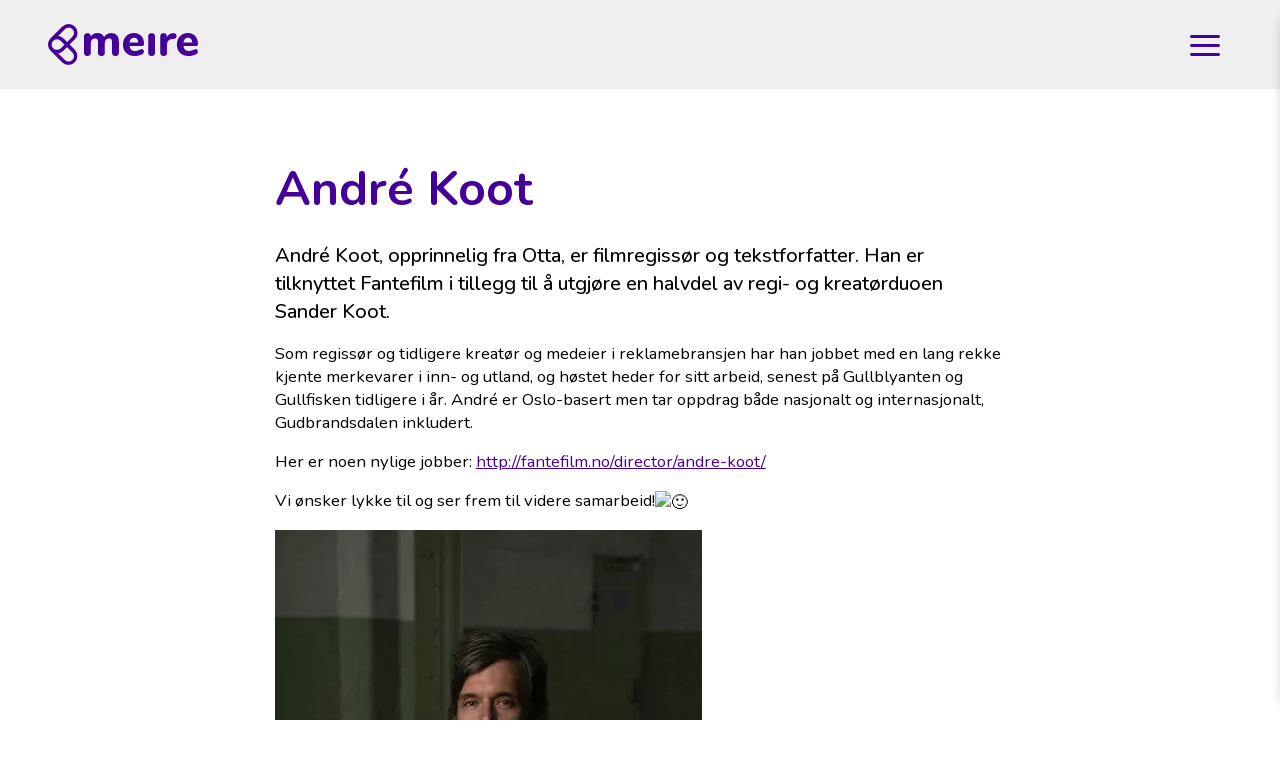

--- FILE ---
content_type: text/html; charset=UTF-8
request_url: https://meire.no/andre-koot/
body_size: 13021
content:
<!doctype html> <html lang="nb-NO"> <head> <meta charset="UTF-8"> <meta name="viewport" content="width=device-width, initial-scale=1"> <link rel="preconnect" href="https://fonts.googleapis.com"> <link rel="preconnect" href="https://fonts.gstatic.com" crossorigin> <link href="https://fonts.googleapis.com/css2?family=Nunito:wght@400;500;700&display=swap" rel="stylesheet"> <script src="https://booking.agendo.io/agendo_loader.js" data-profile-id="130" defer></script> <link rel="apple-touch-icon" sizes="180x180" href="/favicons/apple-touch-icon.png"> <link rel="icon" type="image/png" sizes="32x32" href="/favicons/favicon-32x32.png"> <link rel="icon" type="image/png" sizes="16x16" href="/favicons/favicon-16x16.png"> <link rel="manifest" href="/favicons/site.webmanifest"> <link rel="mask-icon" href="/favicons/safari-pinned-tab.svg" color="#5bbad5"> <link rel="shortcut icon" href="/favicons/favicon.ico"> <meta name="msapplication-TileColor" content="#da532c"> <meta name="msapplication-config" content="/favicons/browserconfig.xml"> <meta name="theme-color" content="#ffffff"> <meta name='robots' content='index, follow, max-image-preview:large, max-snippet:-1, max-video-preview:-1' /> <script data-cfasync="false" data-pagespeed-no-defer>
	var gtm4wp_datalayer_name = "dataLayer";
	var dataLayer = dataLayer || [];
</script> <title>André Koot - Meire – Otta Regnskapskontor AS</title> <link rel="canonical" href="https://meire.no/andre-koot/" /> <meta property="og:locale" content="nb_NO" /> <meta property="og:type" content="article" /> <meta property="og:title" content="André Koot - Meire – Otta Regnskapskontor AS" /> <meta property="og:url" content="https://meire.no/andre-koot/" /> <meta property="og:site_name" content="Meire – Otta Regnskapskontor AS" /> <meta property="article:publisher" content="https://www.facebook.com/meireregnskap" /> <meta property="article:published_time" content="2022-12-20T10:53:09+00:00" /> <meta property="article:modified_time" content="2022-12-20T11:05:07+00:00" /> <meta property="og:image" content="https://meire.no/wp-content/uploads/2022/12/300956952_781636566623832_6130366111164689581_n-1-e1671533678272.jpg" /> <meta property="og:image:width" content="427" /> <meta property="og:image:height" content="427" /> <meta property="og:image:type" content="image/jpeg" /> <meta name="author" content="Andreas" /> <meta name="twitter:card" content="summary_large_image" /> <meta name="twitter:label1" content="Skrevet av" /> <meta name="twitter:data1" content="Andreas" /> <script type="application/ld+json" class="yoast-schema-graph">{"@context":"https://schema.org","@graph":[{"@type":"Article","@id":"https://meire.no/andre-koot/#article","isPartOf":{"@id":"https://meire.no/andre-koot/"},"author":{"name":"Andreas","@id":"https://meire.no/#/schema/person/5569f4c97aed66de06b1a0b35e189ad5"},"headline":"André Koot","datePublished":"2022-12-20T10:53:09+00:00","dateModified":"2022-12-20T11:05:07+00:00","mainEntityOfPage":{"@id":"https://meire.no/andre-koot/"},"wordCount":102,"publisher":{"@id":"https://meire.no/#organization"},"image":{"@id":"https://meire.no/andre-koot/#primaryimage"},"thumbnailUrl":"https://meire.no/wp-content/uploads/2022/12/300956952_781636566623832_6130366111164689581_n-1-e1671533678272.jpg","articleSection":["Referanser"],"inLanguage":"nb-NO"},{"@type":"WebPage","@id":"https://meire.no/andre-koot/","url":"https://meire.no/andre-koot/","name":"André Koot - Meire – Otta Regnskapskontor AS","isPartOf":{"@id":"https://meire.no/#website"},"primaryImageOfPage":{"@id":"https://meire.no/andre-koot/#primaryimage"},"image":{"@id":"https://meire.no/andre-koot/#primaryimage"},"thumbnailUrl":"https://meire.no/wp-content/uploads/2022/12/300956952_781636566623832_6130366111164689581_n-1-e1671533678272.jpg","datePublished":"2022-12-20T10:53:09+00:00","dateModified":"2022-12-20T11:05:07+00:00","breadcrumb":{"@id":"https://meire.no/andre-koot/#breadcrumb"},"inLanguage":"nb-NO","potentialAction":[{"@type":"ReadAction","target":["https://meire.no/andre-koot/"]}]},{"@type":"ImageObject","inLanguage":"nb-NO","@id":"https://meire.no/andre-koot/#primaryimage","url":"https://meire.no/wp-content/uploads/2022/12/300956952_781636566623832_6130366111164689581_n-1-e1671533678272.jpg","contentUrl":"https://meire.no/wp-content/uploads/2022/12/300956952_781636566623832_6130366111164689581_n-1-e1671533678272.jpg","width":427,"height":427},{"@type":"BreadcrumbList","@id":"https://meire.no/andre-koot/#breadcrumb","itemListElement":[{"@type":"ListItem","position":1,"name":"Hjem","item":"https://meire.no/"},{"@type":"ListItem","position":2,"name":"André Koot"}]},{"@type":"WebSite","@id":"https://meire.no/#website","url":"https://meire.no/","name":"Meire – Otta Regnskapskontor AS","description":"Med omsorg for tallene dine","publisher":{"@id":"https://meire.no/#organization"},"potentialAction":[{"@type":"SearchAction","target":{"@type":"EntryPoint","urlTemplate":"https://meire.no/?s={search_term_string}"},"query-input":{"@type":"PropertyValueSpecification","valueRequired":true,"valueName":"search_term_string"}}],"inLanguage":"nb-NO"},{"@type":"Organization","@id":"https://meire.no/#organization","name":"Meire – Otta Regnskapskontor AS","url":"https://meire.no/","logo":{"@type":"ImageObject","inLanguage":"nb-NO","@id":"https://meire.no/#/schema/logo/image/","url":"https://meire.no/wp-content/uploads/2022/04/meire-regnskapskontor.svg","contentUrl":"https://meire.no/wp-content/uploads/2022/04/meire-regnskapskontor.svg","width":205,"height":56,"caption":"Meire – Otta Regnskapskontor AS"},"image":{"@id":"https://meire.no/#/schema/logo/image/"},"sameAs":["https://www.facebook.com/meireregnskap"]},{"@type":"Person","@id":"https://meire.no/#/schema/person/5569f4c97aed66de06b1a0b35e189ad5","name":"Andreas","image":{"@type":"ImageObject","inLanguage":"nb-NO","@id":"https://meire.no/#/schema/person/image/","url":"https://secure.gravatar.com/avatar/ab1263eec2e8eafbc792b0efb133f6f247c5ae96b7f20e0c5d7f17940c5adf7f?s=96&d=mm&r=g","contentUrl":"https://secure.gravatar.com/avatar/ab1263eec2e8eafbc792b0efb133f6f247c5ae96b7f20e0c5d7f17940c5adf7f?s=96&d=mm&r=g","caption":"Andreas"}}]}</script> <style id='wp-img-auto-sizes-contain-inline-css'>
img:is([sizes=auto i],[sizes^="auto," i]){contain-intrinsic-size:3000px 1500px}
/*# sourceURL=wp-img-auto-sizes-contain-inline-css */
</style> <style id='classic-theme-styles-inline-css'>
/*! This file is auto-generated */
.wp-block-button__link{color:#fff;background-color:#32373c;border-radius:9999px;box-shadow:none;text-decoration:none;padding:calc(.667em + 2px) calc(1.333em + 2px);font-size:1.125em}.wp-block-file__button{background:#32373c;color:#fff;text-decoration:none}
/*# sourceURL=/wp-includes/css/classic-themes.min.css */
</style> <link rel='stylesheet' id='eeb-css-frontend-css' href='https://meire.no/wp-content/plugins/email-encoder-bundle/core/includes/assets/css/style.css?ver=240628-93948' media='all' /> <link rel='stylesheet' id='dashicons-css' href='https://meire.no/wp-includes/css/dashicons.min.css?ver=6.9' media='all' /> <link rel='stylesheet' id='picostrap-styles-css' href='https://meire.no/wp-content/themes/picostrap5-mdbfree/css-output/bundle.css?ver=836' media='all' /> <link rel='stylesheet' id='slb_core-css' href='https://meire.no/wp-content/plugins/simple-lightbox/client/css/app.css?ver=2.9.4' media='all' /> <script src="https://meire.no/wp-includes/js/jquery/jquery.min.js?ver=3.7.1" id="jquery-core-js"></script> <script src="https://meire.no/wp-includes/js/jquery/jquery-migrate.min.js?ver=3.4.1" id="jquery-migrate-js"></script> <script src="https://meire.no/wp-content/plugins/email-encoder-bundle/core/includes/assets/js/custom.js?ver=240628-93948" id="eeb-js-frontend-js"></script> <script>document.documentElement.className += " js";</script> <script data-cfasync="false" data-pagespeed-no-defer>
	var dataLayer_content = {"pagePostType":"post","pagePostType2":"single-post","pageCategory":["referanser"],"pagePostAuthor":"Andreas"};
	dataLayer.push( dataLayer_content );
</script> <script data-cfasync="false" data-pagespeed-no-defer>
	console.warn && console.warn("[GTM4WP] Google Tag Manager container code placement set to OFF !!!");
	console.warn && console.warn("[GTM4WP] Data layer codes are active but GTM container must be loaded using custom coding !!!");
</script> <style id='wp-block-image-inline-css'>
.wp-block-image>a,.wp-block-image>figure>a{display:inline-block}.wp-block-image img{box-sizing:border-box;height:auto;max-width:100%;vertical-align:bottom}@media not (prefers-reduced-motion){.wp-block-image img.hide{visibility:hidden}.wp-block-image img.show{animation:show-content-image .4s}}.wp-block-image[style*=border-radius] img,.wp-block-image[style*=border-radius]>a{border-radius:inherit}.wp-block-image.has-custom-border img{box-sizing:border-box}.wp-block-image.aligncenter{text-align:center}.wp-block-image.alignfull>a,.wp-block-image.alignwide>a{width:100%}.wp-block-image.alignfull img,.wp-block-image.alignwide img{height:auto;width:100%}.wp-block-image .aligncenter,.wp-block-image .alignleft,.wp-block-image .alignright,.wp-block-image.aligncenter,.wp-block-image.alignleft,.wp-block-image.alignright{display:table}.wp-block-image .aligncenter>figcaption,.wp-block-image .alignleft>figcaption,.wp-block-image .alignright>figcaption,.wp-block-image.aligncenter>figcaption,.wp-block-image.alignleft>figcaption,.wp-block-image.alignright>figcaption{caption-side:bottom;display:table-caption}.wp-block-image .alignleft{float:left;margin:.5em 1em .5em 0}.wp-block-image .alignright{float:right;margin:.5em 0 .5em 1em}.wp-block-image .aligncenter{margin-left:auto;margin-right:auto}.wp-block-image :where(figcaption){margin-bottom:1em;margin-top:.5em}.wp-block-image.is-style-circle-mask img{border-radius:9999px}@supports ((-webkit-mask-image:none) or (mask-image:none)) or (-webkit-mask-image:none){.wp-block-image.is-style-circle-mask img{border-radius:0;-webkit-mask-image:url('data:image/svg+xml;utf8,<svg viewBox="0 0 100 100" xmlns="http://www.w3.org/2000/svg"><circle cx="50" cy="50" r="50"/></svg>');mask-image:url('data:image/svg+xml;utf8,<svg viewBox="0 0 100 100" xmlns="http://www.w3.org/2000/svg"><circle cx="50" cy="50" r="50"/></svg>');mask-mode:alpha;-webkit-mask-position:center;mask-position:center;-webkit-mask-repeat:no-repeat;mask-repeat:no-repeat;-webkit-mask-size:contain;mask-size:contain}}:root :where(.wp-block-image.is-style-rounded img,.wp-block-image .is-style-rounded img){border-radius:9999px}.wp-block-image figure{margin:0}.wp-lightbox-container{display:flex;flex-direction:column;position:relative}.wp-lightbox-container img{cursor:zoom-in}.wp-lightbox-container img:hover+button{opacity:1}.wp-lightbox-container button{align-items:center;backdrop-filter:blur(16px) saturate(180%);background-color:#5a5a5a40;border:none;border-radius:4px;cursor:zoom-in;display:flex;height:20px;justify-content:center;opacity:0;padding:0;position:absolute;right:16px;text-align:center;top:16px;width:20px;z-index:100}@media not (prefers-reduced-motion){.wp-lightbox-container button{transition:opacity .2s ease}}.wp-lightbox-container button:focus-visible{outline:3px auto #5a5a5a40;outline:3px auto -webkit-focus-ring-color;outline-offset:3px}.wp-lightbox-container button:hover{cursor:pointer;opacity:1}.wp-lightbox-container button:focus{opacity:1}.wp-lightbox-container button:focus,.wp-lightbox-container button:hover,.wp-lightbox-container button:not(:hover):not(:active):not(.has-background){background-color:#5a5a5a40;border:none}.wp-lightbox-overlay{box-sizing:border-box;cursor:zoom-out;height:100vh;left:0;overflow:hidden;position:fixed;top:0;visibility:hidden;width:100%;z-index:100000}.wp-lightbox-overlay .close-button{align-items:center;cursor:pointer;display:flex;justify-content:center;min-height:40px;min-width:40px;padding:0;position:absolute;right:calc(env(safe-area-inset-right) + 16px);top:calc(env(safe-area-inset-top) + 16px);z-index:5000000}.wp-lightbox-overlay .close-button:focus,.wp-lightbox-overlay .close-button:hover,.wp-lightbox-overlay .close-button:not(:hover):not(:active):not(.has-background){background:none;border:none}.wp-lightbox-overlay .lightbox-image-container{height:var(--wp--lightbox-container-height);left:50%;overflow:hidden;position:absolute;top:50%;transform:translate(-50%,-50%);transform-origin:top left;width:var(--wp--lightbox-container-width);z-index:9999999999}.wp-lightbox-overlay .wp-block-image{align-items:center;box-sizing:border-box;display:flex;height:100%;justify-content:center;margin:0;position:relative;transform-origin:0 0;width:100%;z-index:3000000}.wp-lightbox-overlay .wp-block-image img{height:var(--wp--lightbox-image-height);min-height:var(--wp--lightbox-image-height);min-width:var(--wp--lightbox-image-width);width:var(--wp--lightbox-image-width)}.wp-lightbox-overlay .wp-block-image figcaption{display:none}.wp-lightbox-overlay button{background:none;border:none}.wp-lightbox-overlay .scrim{background-color:#fff;height:100%;opacity:.9;position:absolute;width:100%;z-index:2000000}.wp-lightbox-overlay.active{visibility:visible}@media not (prefers-reduced-motion){.wp-lightbox-overlay.active{animation:turn-on-visibility .25s both}.wp-lightbox-overlay.active img{animation:turn-on-visibility .35s both}.wp-lightbox-overlay.show-closing-animation:not(.active){animation:turn-off-visibility .35s both}.wp-lightbox-overlay.show-closing-animation:not(.active) img{animation:turn-off-visibility .25s both}.wp-lightbox-overlay.zoom.active{animation:none;opacity:1;visibility:visible}.wp-lightbox-overlay.zoom.active .lightbox-image-container{animation:lightbox-zoom-in .4s}.wp-lightbox-overlay.zoom.active .lightbox-image-container img{animation:none}.wp-lightbox-overlay.zoom.active .scrim{animation:turn-on-visibility .4s forwards}.wp-lightbox-overlay.zoom.show-closing-animation:not(.active){animation:none}.wp-lightbox-overlay.zoom.show-closing-animation:not(.active) .lightbox-image-container{animation:lightbox-zoom-out .4s}.wp-lightbox-overlay.zoom.show-closing-animation:not(.active) .lightbox-image-container img{animation:none}.wp-lightbox-overlay.zoom.show-closing-animation:not(.active) .scrim{animation:turn-off-visibility .4s forwards}}@keyframes show-content-image{0%{visibility:hidden}99%{visibility:hidden}to{visibility:visible}}@keyframes turn-on-visibility{0%{opacity:0}to{opacity:1}}@keyframes turn-off-visibility{0%{opacity:1;visibility:visible}99%{opacity:0;visibility:visible}to{opacity:0;visibility:hidden}}@keyframes lightbox-zoom-in{0%{transform:translate(calc((-100vw + var(--wp--lightbox-scrollbar-width))/2 + var(--wp--lightbox-initial-left-position)),calc(-50vh + var(--wp--lightbox-initial-top-position))) scale(var(--wp--lightbox-scale))}to{transform:translate(-50%,-50%) scale(1)}}@keyframes lightbox-zoom-out{0%{transform:translate(-50%,-50%) scale(1);visibility:visible}99%{visibility:visible}to{transform:translate(calc((-100vw + var(--wp--lightbox-scrollbar-width))/2 + var(--wp--lightbox-initial-left-position)),calc(-50vh + var(--wp--lightbox-initial-top-position))) scale(var(--wp--lightbox-scale));visibility:hidden}}
/*# sourceURL=https://meire.no/wp-includes/blocks/image/style.min.css */
</style> <style id='wp-block-paragraph-inline-css'>
.is-small-text{font-size:.875em}.is-regular-text{font-size:1em}.is-large-text{font-size:2.25em}.is-larger-text{font-size:3em}.has-drop-cap:not(:focus):first-letter{float:left;font-size:8.4em;font-style:normal;font-weight:100;line-height:.68;margin:.05em .1em 0 0;text-transform:uppercase}body.rtl .has-drop-cap:not(:focus):first-letter{float:none;margin-left:.1em}p.has-drop-cap.has-background{overflow:hidden}:root :where(p.has-background){padding:1.25em 2.375em}:where(p.has-text-color:not(.has-link-color)) a{color:inherit}p.has-text-align-left[style*="writing-mode:vertical-lr"],p.has-text-align-right[style*="writing-mode:vertical-rl"]{rotate:180deg}
/*# sourceURL=https://meire.no/wp-includes/blocks/paragraph/style.min.css */
</style> <style id='global-styles-inline-css'>
:root{--wp--preset--aspect-ratio--square: 1;--wp--preset--aspect-ratio--4-3: 4/3;--wp--preset--aspect-ratio--3-4: 3/4;--wp--preset--aspect-ratio--3-2: 3/2;--wp--preset--aspect-ratio--2-3: 2/3;--wp--preset--aspect-ratio--16-9: 16/9;--wp--preset--aspect-ratio--9-16: 9/16;--wp--preset--color--black: #000000;--wp--preset--color--cyan-bluish-gray: #abb8c3;--wp--preset--color--white: #ffffff;--wp--preset--color--pale-pink: #f78da7;--wp--preset--color--vivid-red: #cf2e2e;--wp--preset--color--luminous-vivid-orange: #ff6900;--wp--preset--color--luminous-vivid-amber: #fcb900;--wp--preset--color--light-green-cyan: #7bdcb5;--wp--preset--color--vivid-green-cyan: #00d084;--wp--preset--color--pale-cyan-blue: #8ed1fc;--wp--preset--color--vivid-cyan-blue: #0693e3;--wp--preset--color--vivid-purple: #9b51e0;--wp--preset--gradient--vivid-cyan-blue-to-vivid-purple: linear-gradient(135deg,rgb(6,147,227) 0%,rgb(155,81,224) 100%);--wp--preset--gradient--light-green-cyan-to-vivid-green-cyan: linear-gradient(135deg,rgb(122,220,180) 0%,rgb(0,208,130) 100%);--wp--preset--gradient--luminous-vivid-amber-to-luminous-vivid-orange: linear-gradient(135deg,rgb(252,185,0) 0%,rgb(255,105,0) 100%);--wp--preset--gradient--luminous-vivid-orange-to-vivid-red: linear-gradient(135deg,rgb(255,105,0) 0%,rgb(207,46,46) 100%);--wp--preset--gradient--very-light-gray-to-cyan-bluish-gray: linear-gradient(135deg,rgb(238,238,238) 0%,rgb(169,184,195) 100%);--wp--preset--gradient--cool-to-warm-spectrum: linear-gradient(135deg,rgb(74,234,220) 0%,rgb(151,120,209) 20%,rgb(207,42,186) 40%,rgb(238,44,130) 60%,rgb(251,105,98) 80%,rgb(254,248,76) 100%);--wp--preset--gradient--blush-light-purple: linear-gradient(135deg,rgb(255,206,236) 0%,rgb(152,150,240) 100%);--wp--preset--gradient--blush-bordeaux: linear-gradient(135deg,rgb(254,205,165) 0%,rgb(254,45,45) 50%,rgb(107,0,62) 100%);--wp--preset--gradient--luminous-dusk: linear-gradient(135deg,rgb(255,203,112) 0%,rgb(199,81,192) 50%,rgb(65,88,208) 100%);--wp--preset--gradient--pale-ocean: linear-gradient(135deg,rgb(255,245,203) 0%,rgb(182,227,212) 50%,rgb(51,167,181) 100%);--wp--preset--gradient--electric-grass: linear-gradient(135deg,rgb(202,248,128) 0%,rgb(113,206,126) 100%);--wp--preset--gradient--midnight: linear-gradient(135deg,rgb(2,3,129) 0%,rgb(40,116,252) 100%);--wp--preset--font-size--small: 13px;--wp--preset--font-size--medium: 20px;--wp--preset--font-size--large: 36px;--wp--preset--font-size--x-large: 42px;--wp--preset--spacing--20: 0.44rem;--wp--preset--spacing--30: 0.67rem;--wp--preset--spacing--40: 1rem;--wp--preset--spacing--50: 1.5rem;--wp--preset--spacing--60: 2.25rem;--wp--preset--spacing--70: 3.38rem;--wp--preset--spacing--80: 5.06rem;--wp--preset--shadow--natural: 6px 6px 9px rgba(0, 0, 0, 0.2);--wp--preset--shadow--deep: 12px 12px 50px rgba(0, 0, 0, 0.4);--wp--preset--shadow--sharp: 6px 6px 0px rgba(0, 0, 0, 0.2);--wp--preset--shadow--outlined: 6px 6px 0px -3px rgb(255, 255, 255), 6px 6px rgb(0, 0, 0);--wp--preset--shadow--crisp: 6px 6px 0px rgb(0, 0, 0);}:where(.is-layout-flex){gap: 0.5em;}:where(.is-layout-grid){gap: 0.5em;}body .is-layout-flex{display: flex;}.is-layout-flex{flex-wrap: wrap;align-items: center;}.is-layout-flex > :is(*, div){margin: 0;}body .is-layout-grid{display: grid;}.is-layout-grid > :is(*, div){margin: 0;}:where(.wp-block-columns.is-layout-flex){gap: 2em;}:where(.wp-block-columns.is-layout-grid){gap: 2em;}:where(.wp-block-post-template.is-layout-flex){gap: 1.25em;}:where(.wp-block-post-template.is-layout-grid){gap: 1.25em;}.has-black-color{color: var(--wp--preset--color--black) !important;}.has-cyan-bluish-gray-color{color: var(--wp--preset--color--cyan-bluish-gray) !important;}.has-white-color{color: var(--wp--preset--color--white) !important;}.has-pale-pink-color{color: var(--wp--preset--color--pale-pink) !important;}.has-vivid-red-color{color: var(--wp--preset--color--vivid-red) !important;}.has-luminous-vivid-orange-color{color: var(--wp--preset--color--luminous-vivid-orange) !important;}.has-luminous-vivid-amber-color{color: var(--wp--preset--color--luminous-vivid-amber) !important;}.has-light-green-cyan-color{color: var(--wp--preset--color--light-green-cyan) !important;}.has-vivid-green-cyan-color{color: var(--wp--preset--color--vivid-green-cyan) !important;}.has-pale-cyan-blue-color{color: var(--wp--preset--color--pale-cyan-blue) !important;}.has-vivid-cyan-blue-color{color: var(--wp--preset--color--vivid-cyan-blue) !important;}.has-vivid-purple-color{color: var(--wp--preset--color--vivid-purple) !important;}.has-black-background-color{background-color: var(--wp--preset--color--black) !important;}.has-cyan-bluish-gray-background-color{background-color: var(--wp--preset--color--cyan-bluish-gray) !important;}.has-white-background-color{background-color: var(--wp--preset--color--white) !important;}.has-pale-pink-background-color{background-color: var(--wp--preset--color--pale-pink) !important;}.has-vivid-red-background-color{background-color: var(--wp--preset--color--vivid-red) !important;}.has-luminous-vivid-orange-background-color{background-color: var(--wp--preset--color--luminous-vivid-orange) !important;}.has-luminous-vivid-amber-background-color{background-color: var(--wp--preset--color--luminous-vivid-amber) !important;}.has-light-green-cyan-background-color{background-color: var(--wp--preset--color--light-green-cyan) !important;}.has-vivid-green-cyan-background-color{background-color: var(--wp--preset--color--vivid-green-cyan) !important;}.has-pale-cyan-blue-background-color{background-color: var(--wp--preset--color--pale-cyan-blue) !important;}.has-vivid-cyan-blue-background-color{background-color: var(--wp--preset--color--vivid-cyan-blue) !important;}.has-vivid-purple-background-color{background-color: var(--wp--preset--color--vivid-purple) !important;}.has-black-border-color{border-color: var(--wp--preset--color--black) !important;}.has-cyan-bluish-gray-border-color{border-color: var(--wp--preset--color--cyan-bluish-gray) !important;}.has-white-border-color{border-color: var(--wp--preset--color--white) !important;}.has-pale-pink-border-color{border-color: var(--wp--preset--color--pale-pink) !important;}.has-vivid-red-border-color{border-color: var(--wp--preset--color--vivid-red) !important;}.has-luminous-vivid-orange-border-color{border-color: var(--wp--preset--color--luminous-vivid-orange) !important;}.has-luminous-vivid-amber-border-color{border-color: var(--wp--preset--color--luminous-vivid-amber) !important;}.has-light-green-cyan-border-color{border-color: var(--wp--preset--color--light-green-cyan) !important;}.has-vivid-green-cyan-border-color{border-color: var(--wp--preset--color--vivid-green-cyan) !important;}.has-pale-cyan-blue-border-color{border-color: var(--wp--preset--color--pale-cyan-blue) !important;}.has-vivid-cyan-blue-border-color{border-color: var(--wp--preset--color--vivid-cyan-blue) !important;}.has-vivid-purple-border-color{border-color: var(--wp--preset--color--vivid-purple) !important;}.has-vivid-cyan-blue-to-vivid-purple-gradient-background{background: var(--wp--preset--gradient--vivid-cyan-blue-to-vivid-purple) !important;}.has-light-green-cyan-to-vivid-green-cyan-gradient-background{background: var(--wp--preset--gradient--light-green-cyan-to-vivid-green-cyan) !important;}.has-luminous-vivid-amber-to-luminous-vivid-orange-gradient-background{background: var(--wp--preset--gradient--luminous-vivid-amber-to-luminous-vivid-orange) !important;}.has-luminous-vivid-orange-to-vivid-red-gradient-background{background: var(--wp--preset--gradient--luminous-vivid-orange-to-vivid-red) !important;}.has-very-light-gray-to-cyan-bluish-gray-gradient-background{background: var(--wp--preset--gradient--very-light-gray-to-cyan-bluish-gray) !important;}.has-cool-to-warm-spectrum-gradient-background{background: var(--wp--preset--gradient--cool-to-warm-spectrum) !important;}.has-blush-light-purple-gradient-background{background: var(--wp--preset--gradient--blush-light-purple) !important;}.has-blush-bordeaux-gradient-background{background: var(--wp--preset--gradient--blush-bordeaux) !important;}.has-luminous-dusk-gradient-background{background: var(--wp--preset--gradient--luminous-dusk) !important;}.has-pale-ocean-gradient-background{background: var(--wp--preset--gradient--pale-ocean) !important;}.has-electric-grass-gradient-background{background: var(--wp--preset--gradient--electric-grass) !important;}.has-midnight-gradient-background{background: var(--wp--preset--gradient--midnight) !important;}.has-small-font-size{font-size: var(--wp--preset--font-size--small) !important;}.has-medium-font-size{font-size: var(--wp--preset--font-size--medium) !important;}.has-large-font-size{font-size: var(--wp--preset--font-size--large) !important;}.has-x-large-font-size{font-size: var(--wp--preset--font-size--x-large) !important;}
/*# sourceURL=global-styles-inline-css */
</style> <link rel='stylesheet' id='formidable-css' href='https://meire.no/wp-content/plugins/formidable/css/formidableforms.css?ver=9291405' media='all' /> </head> <body class="wp-singular post-template-default single single-post postid-802 single-format-standard wp-custom-logo wp-embed-responsive wp-theme-picostrap5 wp-child-theme-picostrap5-mdbfree picostrap_header_navbar_position_ scroll-position-at-top" > <div id="wrapper-navbar" itemscope itemtype="http://schema.org/WebSite"> <a class="skip-link visually-hidden-focusable" href="#theme-main">Skip to content</a> <nav class="navbar navbar-expand-none navbar-light bg-light" aria-label="Main Navigation" > <div class="container-fluid px-lg-5"> <div id="logo-tagline-wrap"> <a href="https://meire.no/" class="custom-logo-link" rel="home"><img width="205" height="56" src="https://meire.no/wp-content/uploads/2022/04/meire-regnskapskontor.svg" class="custom-logo" alt="Meire – Otta Regnskapskontor AS" decoding="async" /></a> </div> <button class="navbar-toggler" type="button" data-bs-toggle="collapse" data-bs-target="#navbarNavDropdown" aria-controls="navbarsExample05" aria-expanded="false" aria-label="Toggle navigation"> <span class="navbar-toggler-icon"></span> </button> <div class="collapse navbar-collapse bg-primary position-absolute end-0 p5 px-md6" id="navbarNavDropdown" style="width: 470px; max-width: 100%;"> <ul id="menu-toppmeny" class="navbar-nav me-auto m-5 mx-md-6"><li class="menu-item menu-item-type-post_type menu-item-object-page nav-item nav-item-627"><a href="https://meire.no/bli-med-oss-pa-laget/" class="nav-link">Karriere</a></li> <li class="menu-item menu-item-type-post_type menu-item-object-page nav-item nav-item-101"><a href="https://meire.no/vare-tjenester/" class="nav-link">Tjenester</a></li> <li class="menu-item menu-item-type-post_type menu-item-object-page nav-item nav-item-451"><a href="https://meire.no/meire-vvs-regnskap/" class="nav-link">VVS Regnskap</a></li> <li class="menu-item menu-item-type-taxonomy menu-item-object-category current-post-ancestor current-menu-parent current-post-parent nav-item nav-item-245"><a href="https://meire.no/referanser/" class="nav-link active">Referanser</a></li> <li class="menu-item menu-item-type-post_type menu-item-object-page nav-item nav-item-682"><a href="https://meire.no/var-historie/" class="nav-link">Vår historie</a></li> <li class="menu-item menu-item-type-post_type menu-item-object-page nav-item nav-item-105"><a href="https://meire.no/kontakt-oss/" class="nav-link">Kontakt</a></li> <li class="menu-item menu-item-type-post_type menu-item-object-page nav-item nav-item-216"><a href="https://meire.no/logg-inn/" class="nav-link">Logg inn</a></li> <li class="menu-item menu-item-type-post_type menu-item-object-page nav-item nav-item-289"><a href="https://meire.no/hubheidal/" class="nav-link">HubHeidal</a></li> </ul> </div> </div> </nav> </div> <main id='theme-main'> <div class="container px-3 pt-5 pt-md-6"> <div class="row"> <div class="col-md-12"> </div> </div> <div class="row"> <div class="col-md-8 offset-md-2 pb-5"> <h1 class="display-5 pb-3 text-primary">André Koot</h1> <div class="lead"><p>André Koot, opprinnelig fra Otta, er filmregissør og tekstforfatter. Han er tilknyttet Fantefilm i tillegg til å utgjøre en halvdel av regi- og kreatørduoen Sander Koot. </p></div> <p>Som regissør og tidligere kreatør og medeier i reklamebransjen har han jobbet med en lang rekke kjente merkevarer i inn- og utland, og høstet heder for sitt arbeid, senest på Gullblyanten og Gullfisken tidligere i år. André er Oslo-basert men tar oppdrag både nasjonalt og internasjonalt, Gudbrandsdalen inkludert.</p> <p>Her er noen nylige jobber: <a href="http://fantefilm.no/director/andre-koot/?fbclid=IwAR2ZB0MfHCsTQ_EhncfPQwknoGsxmSU1CoYA8VE46ICtcqGTIVtRPDTqTuQ" target="_blank" rel="noreferrer noopener">http://fantefilm.no/director/andre-koot/</a></p> <p>Vi ønsker lykke til og ser frem til videre samarbeid!<img decoding="async" width="16" height="16" src="" alt="🙂"></p> <figure class="wp-block-image size-full"><img decoding="async" src="https://meire.no/wp-content/uploads/2022/12/300956952_781636566623832_6130366111164689581_n-1.jpg.webp" alt="" class="wp-image-806"/></figure> </div> </div> </div> </main> <section class="bg-light py-5 py-lg-7"> <div class="container px-3"> <div class="col-md-8 offset-md-2"> <p class="h1 text-primary"><strong>Kontakt oss</strong></p> <p class="">Ring <a href="te&#108;:61&#50;&#51;&#54;&#54;20" class="mail-link" data-wpel-link="ignore"><span id="eeb-140721-458222"></span><script type="text/javascript">(function(){var ml="3%0612",mi="34152501523315252",o="";for(var j=0,l=mi.length;j<l;j++){o+=ml.charAt(mi.charCodeAt(j)-48);}document.getElementById("eeb-140721-458222").innerHTML = decodeURIComponent(o);}());</script><noscript>*protected email*</noscript></a>, send e-post til <a href="javascript:;" data-enc-email="cbfg[at]zrver.ab" class="mail-link" data-wpel-link="ignore"><span id="eeb-107533-964431"></span><script type="text/javascript">(function(){var ml="rots.ei4%0mpn",mi=";132879:56054<1",o="";for(var j=0,l=mi.length;j<l;j++){o+=ml.charAt(mi.charCodeAt(j)-48);}document.getElementById("eeb-107533-964431").innerHTML = decodeURIComponent(o);}());</script><noscript>*protected email*</noscript></a> eller fyll ut skjemaet.</p> <div class="frm_forms" id="frm_form_2_container" data-token="846241d47daa742d0a680945b82b0c57"> <form enctype="multipart/form-data" method="post" class="frm-show-form frm_ajax_submit frm_pro_form" id="form_kontaktoss" data-token="846241d47daa742d0a680945b82b0c57"> <div class="frm_form_fields"> <fieldset> <div class="frm_fields_container"> <input type="hidden" name="frm_action" value="create" /> <input type="hidden" name="form_id" value="2" /> <input type="hidden" name="frm_hide_fields_2" id="frm_hide_fields_2" value="" /> <input type="hidden" name="form_key" value="kontaktoss" /> <input type="hidden" name="item_meta[0]" value="" /> <input type="hidden" id="frm_submit_entry_2" name="frm_submit_entry_2" value="0c4f61025d" /><input type="hidden" name="_wp_http_referer" value="/andre-koot/" /><div class="row"> <div class="col-xl-6"> <div class="form-outline mb-4 frm_form_field form-field frm_required_field frm_inside_container" id="frm_field_10_container"> <input type="text" id="field_fpclo" name="item_meta[10]" value="" data-sectionid="6" data-reqmsg="Dette feltet må fylles ut" aria-required="true" data-invmsg="Tekst is invalid" class="form-control labeled-input" aria-invalid="false" /> <label class="form-label" for="Navn">Navn <span class="frm_required" aria-hidden="true">*</span></label> </div> <div class="form-outline mb-4 frm_form_field form-field frm_required_field frm_inside_container" id="frm_field_11_container"> <input type="text" id="field_x5fo5" name="item_meta[11]" value="" data-sectionid="6" data-reqmsg="Dette feltet må fylles ut" aria-required="true" data-invmsg="Tekst is invalid" class="form-control labeled-input" aria-invalid="false" /> <label class="form-label" for="Telefon">Telefon <span class="frm_required" aria-hidden="true">*</span></label> </div> <div class="form-outline mb-4 frm_form_field form-field frm_required_field frm_inside_container" id="frm_field_12_container"> <input type="email" id="field_mqfl6" name="item_meta[12]" value="" data-sectionid="6" data-reqmsg="Dette feltet må fylles ut" aria-required="true" data-invmsg="E-post is invalid" class="form-control labeled-input" aria-invalid="false" /> <label class="form-label" for="E-post">E-post <span class="frm_required" aria-hidden="true">*</span></label> </div> </div> <div class="col-xl-6"> <div class="form-outline mb-4 frm_form_field form-field frm_inside_container" id="frm_field_13_container"> <textarea name="item_meta[13]" id="field_uler9" rows="5"  data-sectionid="8"  data-invmsg="Paragraph is invalid" class="form-control labeled-input" style=" height: 157px;" aria-invalid="false"  ></textarea> <label class="form-label" for="form4Example4">Hva kan vi hjelpe deg med? <span class="frm_required" aria-hidden="true"></span></label> </div> </div> </div> <div class="d-flex mb-4 frm_form_field form-field frm_required_field frm_top_container vertical_radio" id="frm_field_14_container"> <div class="frm_opt_container" aria-labelledby="field_plbdu_label" role="group"> <div class="frm_checkbox" id="frm_checkbox_14-0"> <label for="field_plbdu-0"> <input type="checkbox" name="item_meta[14][]" id="field_plbdu-0" value="Ved avkrysning samtykker du i vår" data-reqmsg="consent cannot be blank." data-invmsg="consent is invalid" aria-invalid="false" aria-required="true" /> Ved avkrysning samtykker du i vår</label></div> </div> <div id="field_plbdu_label" class="frm_primary_label">&nbsp; <a href="#" data-bs-toggle="modal" data-bs-target="#exampleModal">personvernerklæring</a>. <span class="frm_required" aria-hidden="true">*</span> </div> </div> <input type="hidden" name="item_key" value="" /> <div id="frm_field_27_container"> <label for="field_eqbhl" > If you are human, leave this field blank. </label> <input id="field_eqbhl" type="text" class="frm_form_field form-field frm_verify" name="item_meta[27]" value="" /> </div> <input name="frm_state" type="hidden" value="C5myhb6dXQdkSAXXzrZiaSYeTnbqm47pzEmgsQMsj2h0bSHbshoyuoxT6rfGW5ir" /><div class="frm_submit"> <button class="btn btn-secondary mb-4" type="submit" formnovalidate="formnovalidate">Send melding</button> </div></div> </fieldset> </div> </form> </div> </div> <div class="modal fade" id="exampleModal" tabindex="-1" aria-labelledby="exampleModalLabel" aria-hidden="true"> <div class="modal-dialog modal-dialog-scrollable modal-dialog-centered modal-xl"> <div class="modal-content"> <div class="modal-header"> <h5 class="modal-title" id="exampleModalLabel">Personvernerklæring</h5> <button type="button" class="btn-close" data-bs-dismiss="modal" aria-label="Lukk"></button> </div> <div class="modal-body"> <p>André Koot, opprinnelig fra Otta, er filmregissør og tekstforfatter. Han er tilknyttet Fantefilm i tillegg til å utgjøre en halvdel av regi- og kreatørduoen Sander Koot. </p> <p>Som regissør og tidligere kreatør og medeier i reklamebransjen har han jobbet med en lang rekke kjente merkevarer i inn- og utland, og høstet heder for sitt arbeid, senest på Gullblyanten og Gullfisken tidligere i år. André er Oslo-basert men tar oppdrag både nasjonalt og internasjonalt, Gudbrandsdalen inkludert.</p> <p>Her er noen nylige jobber: <a href="http://fantefilm.no/director/andre-koot/?fbclid=IwAR2ZB0MfHCsTQ_EhncfPQwknoGsxmSU1CoYA8VE46ICtcqGTIVtRPDTqTuQ" target="_blank" rel="noreferrer noopener">http://fantefilm.no/director/andre-koot/</a></p> <p>Vi ønsker lykke til og ser frem til videre samarbeid!<img loading="lazy" decoding="async" width="16" height="16" src="" alt="🙂"></p> <figure class="wp-block-image size-full"><img decoding="async" src="https://meire.no/wp-content/uploads/2022/12/300956952_781636566623832_6130366111164689581_n-1.jpg.webp" alt="" class="wp-image-806"/></figure> </div> <div class="modal-footer"> <button type="button" class="btn btn-secondary" data-bs-dismiss="modal">Lukk</button> </div> </div> </div> </div> </div> </section> <section class="album bg-white mb-5" id="related"> <div class="container px-sm-0 py-3 pt-lg-7"> <div class="row"> <div class="col-lg-6 mx-auto d-flex align-items-center order-2 order-lg-1 pe-lg-5 text-lg-end"> <div class="px-1 py-4 py-lg-0"> <div class="px-lg-5"> <h2 class="pb-lg-3"><a class="text-decoration-none" href="https://meire.no/norge-trenger-bonden-bonden-trenger-meire/"> Norge trenger Bonden, Bonden trenger Meire. </a></h2> <a class="text-black" href="https://meire.no/norge-trenger-bonden-bonden-trenger-meire/"> Les mer </a> </div> </div> </div> <div class="col-lg-6 order-1 order-lg-1"> <a href="https://meire.no/norge-trenger-bonden-bonden-trenger-meire/"> <picture> <source media="(min-width: 1400px)" srcset="https://meire.no/wp-content/uploads/2024/11/Image-3-1-e1731508968770-648x486.jpg.webp, https://meire.no/wp-content/uploads/2024/11/Image-3-1-e1731508968770.jpg.webp 1.5x, https://meire.no/wp-content/uploads/2024/11/Image-3-1-e1731508968770.jpg.webp 2x"> <source media="(min-width: 1200px)" srcset="https://meire.no/wp-content/uploads/2024/11/Image-3-1-e1731508968770-558x419.jpg.webp, https://meire.no/wp-content/uploads/2024/11/Image-3-1-e1731508968770.jpg.webp 1.5x, https://meire.no/wp-content/uploads/2024/11/Image-3-1-e1731508968770.jpg.webp 2x"> <source media="(min-width: 992px)" srcset="https://meire.no/wp-content/uploads/2024/11/Image-3-1-e1731508968770-468x351.jpg.webp, https://meire.no/wp-content/uploads/2024/11/Image-3-1-e1731508968770-702x527.jpg.webp 1.5x, https://meire.no/wp-content/uploads/2024/11/Image-3-1-e1731508968770.jpg.webp 2x"> <source media="(min-width: 768px)" srcset="https://meire.no/wp-content/uploads/2024/11/Image-3-1-e1731508968770-720x540.jpg.webp, https://meire.no/wp-content/uploads/2024/11/Image-3-1-e1731508968770.jpg.webp 1.5x, https://meire.no/wp-content/uploads/2024/11/Image-3-1-e1731508968770.jpg.webp 2x"> <source media="(min-width: 576px)" srcset="https://meire.no/wp-content/uploads/2024/11/Image-3-1-e1731508968770-540x405.jpg.webp, https://meire.no/wp-content/uploads/2024/11/Image-3-1-e1731508968770.jpg.webp 1.5x, https://meire.no/wp-content/uploads/2024/11/Image-3-1-e1731508968770.jpg.webp 2x"> <source media="(min-width: 361px)" srcset="https://meire.no/wp-content/uploads/2024/11/Image-3-1-e1731508968770-551x413.jpg.webp, https://meire.no/wp-content/uploads/2024/11/Image-3-1-e1731508968770.jpg.webp 1.5x, https://meire.no/wp-content/uploads/2024/11/Image-3-1-e1731508968770.jpg.webp 2x"> <img class="d-block w-100" src="https://meire.no/wp-content/uploads/2024/11/Image-3-1-e1731508968770-336x252.jpg.webp" alt="André Koot" width="336" height="252"> </picture> </a> </div> </div> </div> <div class="container px-sm-0 py-3 pt-lg-7"> <div class="row"> <div class="col-lg-6 mx-auto d-flex align-items-center order-2 order-lg-2 ps-lg-5 text-lg-start"> <div class="px-1 py-4 py-lg-0"> <div class="px-lg-5"> <h2 class="pb-lg-3"><a class="text-decoration-none" href="https://meire.no/er-du-var-nye-engasjerte-kollega/"> Er du vår nye engasjerte kollega? </a></h2> <a class="text-black" href="https://meire.no/er-du-var-nye-engasjerte-kollega/"> Les mer </a> </div> </div> </div> <div class="col-lg-6 order-1 order-lg-1"> <a href="https://meire.no/er-du-var-nye-engasjerte-kollega/"> <picture> <source media="(min-width: 1400px)" srcset="https://meire.no/wp-content/uploads/2024/07/IMG_5475-648x486.jpg.webp, https://meire.no/wp-content/uploads/2024/07/IMG_5475-972x729.jpg.webp 1.5x, https://meire.no/wp-content/uploads/2024/07/IMG_5475-1296x972.jpg.webp 2x"> <source media="(min-width: 1200px)" srcset="https://meire.no/wp-content/uploads/2024/07/IMG_5475-558x419.jpg.webp, https://meire.no/wp-content/uploads/2024/07/IMG_5475-837x628.jpg.webp 1.5x, https://meire.no/wp-content/uploads/2024/07/IMG_5475-1116x837.jpg.webp 2x"> <source media="(min-width: 992px)" srcset="https://meire.no/wp-content/uploads/2024/07/IMG_5475-468x351.jpg.webp, https://meire.no/wp-content/uploads/2024/07/IMG_5475-702x527.jpg.webp 1.5x, https://meire.no/wp-content/uploads/2024/07/IMG_5475-936x702.jpg.webp 2x"> <source media="(min-width: 768px)" srcset="https://meire.no/wp-content/uploads/2024/07/IMG_5475-720x540.jpg.webp, https://meire.no/wp-content/uploads/2024/07/IMG_5475-1080x810.jpg.webp 1.5x, https://meire.no/wp-content/uploads/2024/07/IMG_5475-1440x1080.jpg.webp 2x"> <source media="(min-width: 576px)" srcset="https://meire.no/wp-content/uploads/2024/07/IMG_5475-540x405.jpg.webp, https://meire.no/wp-content/uploads/2024/07/IMG_5475-810x608.jpg.webp 1.5x, https://meire.no/wp-content/uploads/2024/07/IMG_5475-1080x810.jpg.webp 2x"> <source media="(min-width: 361px)" srcset="https://meire.no/wp-content/uploads/2024/07/IMG_5475-551x413.jpg.webp, https://meire.no/wp-content/uploads/2024/07/IMG_5475-826x620.jpg.webp 1.5x, https://meire.no/wp-content/uploads/2024/07/IMG_5475.jpg.webp 2x"> <img class="d-block w-100" src="https://meire.no/wp-content/uploads/2024/07/IMG_5475-336x252.jpg.webp" alt="André Koot" width="336" height="252"> </picture> </a> </div> </div> </div> <div class="container px-sm-0 py-3 pt-lg-7"> <div class="row"> <div class="col-lg-6 mx-auto d-flex align-items-center order-2 order-lg-1 pe-lg-5 text-lg-end"> <div class="px-1 py-4 py-lg-0"> <div class="px-lg-5"> <h2 class="pb-lg-3"><a class="text-decoration-none" href="https://meire.no/oppland-stal/"> Oppland Stål </a></h2> <p style="font-size:16px">Oppland Stål ANS ble etablert i mai 1989 i leide lokaler hos A/S Granit i vedlikeholdsverkstedet til den gamle klebermølla på Bårstad i Lalm.</p> <a class="text-black" href="https://meire.no/oppland-stal/"> Les mer </a> </div> </div> </div> <div class="col-lg-6 order-1 order-lg-1"> <a href="https://meire.no/oppland-stal/"> <picture> <source media="(min-width: 1400px)" srcset="https://meire.no/wp-content/uploads/2024/01/opplandstaal2-e1704461019943-648x432.jpg.webp, https://meire.no/wp-content/uploads/2024/01/opplandstaal2-972x527.jpg.webp 1.5x, https://meire.no/wp-content/uploads/2024/01/opplandstaal2-e1704461019943.jpg.webp 2x"> <source media="(min-width: 1200px)" srcset="https://meire.no/wp-content/uploads/2024/01/opplandstaal2-e1704461019943-558x372.jpg.webp, https://meire.no/wp-content/uploads/2024/01/opplandstaal2-e1704461019943-837x559.jpg.webp 1.5x, https://meire.no/wp-content/uploads/2024/01/opplandstaal2-1116x605.jpg.webp 2x"> <source media="(min-width: 992px)" srcset="https://meire.no/wp-content/uploads/2024/01/opplandstaal2-e1704461019943-468x312.jpg.webp, https://meire.no/wp-content/uploads/2024/01/opplandstaal2-e1704461019943-702x468.jpg.webp 1.5x, https://meire.no/wp-content/uploads/2024/01/opplandstaal2-e1704461019943-936x625.jpg.webp 2x"> <source media="(min-width: 768px)" srcset="https://meire.no/wp-content/uploads/2024/01/opplandstaal2-e1704461019943-720x480.jpg.webp, https://meire.no/wp-content/uploads/2024/01/opplandstaal2-1080x586.jpg.webp 1.5x, https://meire.no/wp-content/uploads/2024/01/opplandstaal2-e1704461019943.jpg.webp 2x"> <source media="(min-width: 576px)" srcset="https://meire.no/wp-content/uploads/2024/01/opplandstaal2-e1704461019943-540x360.jpg.webp, https://meire.no/wp-content/uploads/2024/01/opplandstaal2-e1704461019943-810x541.jpg.webp 1.5x, https://meire.no/wp-content/uploads/2024/01/opplandstaal2-1080x586.jpg.webp 2x"> <source media="(min-width: 361px)" srcset="https://meire.no/wp-content/uploads/2024/01/opplandstaal2-e1704461019943-551x368.jpg.webp, https://meire.no/wp-content/uploads/2024/01/opplandstaal2-e1704461019943-826x551.jpg.webp 1.5x, https://meire.no/wp-content/uploads/2024/01/opplandstaal2-e1704461019943.jpg.webp 2x"> <img class="d-block w-100" src="https://meire.no/wp-content/uploads/2024/01/opplandstaal2-e1704461019943-336x224.jpg.webp" alt="André Koot" width="336" height="224"> </picture> </a> </div> </div> </div> <div class="container px-sm-0 py-3 pt-lg-7"> <div class="row"> <div class="col-lg-6 mx-auto d-flex align-items-center order-2 order-lg-2 ps-lg-5 text-lg-start"> <div class="px-1 py-4 py-lg-0"> <div class="px-lg-5"> <h2 class="pb-lg-3"><a class="text-decoration-none" href="https://meire.no/otta-skifer-2/"> Otta Skifer </a></h2> <p style="font-size:16px">Otta Skifer har en historie som går helt tilbake til 1800-tallet, og er nå inne i en prosess som omhandler å fornye bedriften.</p> <a class="text-black" href="https://meire.no/otta-skifer-2/"> Les mer </a> </div> </div> </div> <div class="col-lg-6 order-1 order-lg-1"> <a href="https://meire.no/otta-skifer-2/"> <picture> <source media="(min-width: 1400px)" srcset="https://meire.no/wp-content/uploads/2024/01/404324600_872208338027228_7951088248162680791_n-4-648x432.jpg.webp, https://meire.no/wp-content/uploads/2024/01/404324600_872208338027228_7951088248162680791_n-4-972x648.jpg.webp 1.5x, https://meire.no/wp-content/uploads/2024/01/404324600_872208338027228_7951088248162680791_n-4.jpg.webp 2x"> <source media="(min-width: 1200px)" srcset="https://meire.no/wp-content/uploads/2024/01/404324600_872208338027228_7951088248162680791_n-4-558x372.jpg.webp, https://meire.no/wp-content/uploads/2024/01/404324600_872208338027228_7951088248162680791_n-4-837x558.jpg.webp 1.5x, https://meire.no/wp-content/uploads/2024/01/404324600_872208338027228_7951088248162680791_n-4-1116x744.jpg.webp 2x"> <source media="(min-width: 992px)" srcset="https://meire.no/wp-content/uploads/2024/01/404324600_872208338027228_7951088248162680791_n-4-468x312.jpg.webp, https://meire.no/wp-content/uploads/2024/01/404324600_872208338027228_7951088248162680791_n-4-702x468.jpg.webp 1.5x, https://meire.no/wp-content/uploads/2024/01/404324600_872208338027228_7951088248162680791_n-4-936x624.jpg.webp 2x"> <source media="(min-width: 768px)" srcset="https://meire.no/wp-content/uploads/2024/01/404324600_872208338027228_7951088248162680791_n-4-720x480.jpg.webp, https://meire.no/wp-content/uploads/2024/01/404324600_872208338027228_7951088248162680791_n-4-1080x720.jpg.webp 1.5x, https://meire.no/wp-content/uploads/2024/01/404324600_872208338027228_7951088248162680791_n-4.jpg.webp 2x"> <source media="(min-width: 576px)" srcset="https://meire.no/wp-content/uploads/2024/01/404324600_872208338027228_7951088248162680791_n-4-540x360.jpg.webp, https://meire.no/wp-content/uploads/2024/01/404324600_872208338027228_7951088248162680791_n-4-810x540.jpg.webp 1.5x, https://meire.no/wp-content/uploads/2024/01/404324600_872208338027228_7951088248162680791_n-4-1080x720.jpg.webp 2x"> <source media="(min-width: 361px)" srcset="https://meire.no/wp-content/uploads/2024/01/404324600_872208338027228_7951088248162680791_n-4-551x367.jpg.webp, https://meire.no/wp-content/uploads/2024/01/404324600_872208338027228_7951088248162680791_n-4-826x551.jpg.webp 1.5x, https://meire.no/wp-content/uploads/2024/01/404324600_872208338027228_7951088248162680791_n-4.jpg.webp 2x"> <img class="d-block w-100" src="https://meire.no/wp-content/uploads/2024/01/404324600_872208338027228_7951088248162680791_n-4-336x224.jpg.webp" alt="André Koot" width="336" height="224"> </picture> </a> </div> </div> </div> <div class="container px-sm-0 py-3 pt-lg-7"> <div class="row"> <div class="col-lg-6 mx-auto d-flex align-items-center order-2 order-lg-1 pe-lg-5 text-lg-end"> <div class="px-1 py-4 py-lg-0"> <div class="px-lg-5"> <h2 class="pb-lg-3"><a class="text-decoration-none" href="https://meire.no/meire-solskinnshistorier/"> Meire solskinnshistorier </a></h2> <p></p> <p style="font-size:16px">HURRA!! </p> <p style="font-size:16px">Flere av våre ansatte har blitt statsautorisert regnskapsfører.</p> <a class="text-black" href="https://meire.no/meire-solskinnshistorier/"> Les mer </a> </div> </div> </div> <div class="col-lg-6 order-1 order-lg-1"> <a href="https://meire.no/meire-solskinnshistorier/"> <picture> <source media="(min-width: 1400px)" srcset="https://meire.no/wp-content/uploads/2023/10/Christine_Walle_statsautorisert_regnskapsforer-648x486.jpg.webp, https://meire.no/wp-content/uploads/2023/10/Christine_Walle_statsautorisert_regnskapsforer-972x729.jpg.webp 1.5x, https://meire.no/wp-content/uploads/2023/10/Christine_Walle_statsautorisert_regnskapsforer-1296x972.jpg.webp 2x"> <source media="(min-width: 1200px)" srcset="https://meire.no/wp-content/uploads/2023/10/Christine_Walle_statsautorisert_regnskapsforer-558x419.jpg.webp, https://meire.no/wp-content/uploads/2023/10/Christine_Walle_statsautorisert_regnskapsforer-837x628.jpg.webp 1.5x, https://meire.no/wp-content/uploads/2023/10/Christine_Walle_statsautorisert_regnskapsforer-1116x837.jpg.webp 2x"> <source media="(min-width: 992px)" srcset="https://meire.no/wp-content/uploads/2023/10/Christine_Walle_statsautorisert_regnskapsforer-468x351.jpg.webp, https://meire.no/wp-content/uploads/2023/10/Christine_Walle_statsautorisert_regnskapsforer-702x527.jpg.webp 1.5x, https://meire.no/wp-content/uploads/2023/10/Christine_Walle_statsautorisert_regnskapsforer-936x702.jpg.webp 2x"> <source media="(min-width: 768px)" srcset="https://meire.no/wp-content/uploads/2023/10/Christine_Walle_statsautorisert_regnskapsforer-720x540.jpg.webp, https://meire.no/wp-content/uploads/2023/10/Christine_Walle_statsautorisert_regnskapsforer-1080x810.jpg.webp 1.5x, https://meire.no/wp-content/uploads/2023/10/Christine_Walle_statsautorisert_regnskapsforer-1440x1080.jpg.webp 2x"> <source media="(min-width: 576px)" srcset="https://meire.no/wp-content/uploads/2023/10/Christine_Walle_statsautorisert_regnskapsforer-540x405.jpg.webp, https://meire.no/wp-content/uploads/2023/10/Christine_Walle_statsautorisert_regnskapsforer-810x608.jpg.webp 1.5x, https://meire.no/wp-content/uploads/2023/10/Christine_Walle_statsautorisert_regnskapsforer-1080x810.jpg.webp 2x"> <source media="(min-width: 361px)" srcset="https://meire.no/wp-content/uploads/2023/10/Christine_Walle_statsautorisert_regnskapsforer-551x413.jpg.webp, https://meire.no/wp-content/uploads/2023/10/Christine_Walle_statsautorisert_regnskapsforer-826x620.jpg.webp 1.5x, https://meire.no/wp-content/uploads/2023/10/Christine_Walle_statsautorisert_regnskapsforer.jpg.webp 2x"> <img class="d-block w-100" src="https://meire.no/wp-content/uploads/2023/10/Christine_Walle_statsautorisert_regnskapsforer-336x252.jpg.webp" alt="André Koot" width="336" height="252"> </picture> </a> </div> </div> </div> <div class="w-100 text-center py-5"> <a class="btn btn-secondary" href="//" role="button" title="klikk her for å lese flere aktuell saker"> Se flere saker </a> </div> </section> <div class="wrapper bg-primary text-white pt-5" id="wrapper-footer-widgets"> <div class="container"> <div class="row"> <div id="text-3" class="widget-odd widget-first widget-1 text-center col-md-5 col-xl-3 text-md-start pb-5 footer-widget widget_text col-md"> <div class="textwidget"><p>Åpent: 08:00-16:00<br /> Johan Nygårds gate 17B<br /> 2670 Otta<br /> Sentralbord: <a href="tel&#58;61&#50;36620" class="mail-link" data-wpel-link="ignore"><span id="eeb-75467-614086"></span><script type="text/javascript">(function(){var ml="160%23",mi="10342453421134242",o="";for(var j=0,l=mi.length;j<l;j++){o+=ml.charAt(mi.charCodeAt(j)-48);}document.getElementById("eeb-75467-614086").innerHTML = decodeURIComponent(o);}());</script><noscript>*protected email*</noscript></a></p> <p><a href="javascript:;" data-enc-email="cbfg[at]zrver.ab" class="mail-link" data-wpel-link="ignore"><span id="eeb-361479-326346"></span><script type="text/javascript">document.getElementById("eeb-361479-326346").innerHTML = eval(decodeURIComponent("%27%70%6f%73%74%40%6d%65%69%72%65%2e%6e%6f%27"))</script><noscript>*protected email*</noscript></a></p> </div> </div><div id="text-4" class="widget-even widget-2 text-center pb-3 col-md-4 col-xl-5 text-md-start footer-widget widget_text col-md"> <div class="textwidget"><p><a href="/personvernerklaering/">Personvernerklæring</a></p> <p><a href="/karriere">Ledige stillinger</a></p> <p><a href="https://meire.no/kundekontroll/">Kundekontroll</a></p> </div> </div><div id="custom_html-2" class="widget_text widget-odd widget-3 text-center pb-5 col-md-3 col-xl-2 footer-widget widget_custom_html col-md"><div class="textwidget custom-html-widget"><a href="https://www.facebook.com/meireregnskap" title="Klikk her for å gå til vår facebookside" target="_blank"><img class="me-3" src="https://meire.no/wp-content/themes/picostrap5-mdbfree/img/facebook.svg" width="30" height="30" alt="Facebook logo"></a> <a href="https://www.instagram.com/meireregnskap/" title="Klikk her for å gå til vår instagram" target="_blank"><img class="me-3" src="https://meire.no/wp-content/themes/picostrap5-mdbfree/img/instagram.svg" width="30" height="30" alt="Instagram logo"></a> <a href="https://www.linkedin.com/company/meire-regnskap/" title="Klikk her for å gå til LinkedIn" target="_blank"><img class="" src="https://meire.no/wp-content/themes/picostrap5-mdbfree/img/linkedin.svg" width="30" height="30" alt="Linkedin logo"></a> </div></div><div id="custom_html-3" class="widget_text widget-even widget-last widget-4 text-center pb-5 col-xl-2 footer-widget widget_custom_html col-md"><div class="textwidget custom-html-widget"><a href="https://www.regnskapnorge.no/" title="Klikk her for å gå til nettsiden til Regnskap Norge" target="_blank"><img class="" src="https://meire.no/wp-content/themes/picostrap5-mdbfree/img/medlem-regnskap-norge-logo.png" width="170" height="80" alt="Medlem Regnskap Norge logo"></a></div></div> </div> </div> </div> <div class="wrapper py-3 bg-primary text-white" id="wrapper-footer-colophon"> <div class="container-fluid"> <div class="row"> <div class="col text-center"> <footer class="site-footer" id="colophon"> <div class="site-info"> <div class="site-info small"> Otta Regnskapskontor AS - Autorisert Regnskapsførerselskap - Org nr 940 828 147 MVA - Websiden er utviklet av <a href="https://www.dialecta.no/" target="_blank">Dialecta kommunikasjon AS</a> </div> </div> </footer> </div> </div> </div> </div> <script>
				( function() {
					const style = document.createElement( 'style' );
					style.appendChild( document.createTextNode( '#frm_field_27_container {visibility:hidden;overflow:hidden;width:0;height:0;position:absolute;}' ) );
					document.head.appendChild( style );
					document.currentScript?.remove();
				} )();
			</script><script type="speculationrules">
{"prefetch":[{"source":"document","where":{"and":[{"href_matches":"/*"},{"not":{"href_matches":["/wp-*.php","/wp-admin/*","/wp-content/uploads/*","/wp-content/*","/wp-content/plugins/*","/wp-content/themes/picostrap5-mdbfree/*","/wp-content/themes/picostrap5/*","/*\\?(.+)"]}},{"not":{"selector_matches":"a[rel~=\"nofollow\"]"}},{"not":{"selector_matches":".no-prefetch, .no-prefetch a"}}]},"eagerness":"conservative"}]}
</script> <div id="picostrap-page-top-indicator" class="position-absolute w-100 top-0" style="height:5px"> </div> <script>
		document.addEventListener('DOMContentLoaded', function(event) {

			if(!!window.IntersectionObserver){
				// interaction observer to monitor when page is scrolled		
				let picoBodyScrolledObserver = new IntersectionObserver((entries, picoBodyScrolledObserver) => { 
					entries.forEach(entry => {
						let element = document.querySelector('body');
						if (entry.intersectionRatio!=1){
							element.classList.add("scroll-position-not-at-top");
							element.classList.remove("scroll-position-at-top");
						}
						else {
							element.classList.remove("scroll-position-not-at-top");
							element.classList.add("scroll-position-at-top");
						}
				
					});
				}, {threshold: 1});
				picoBodyScrolledObserver.observe(document.querySelector('#picostrap-page-top-indicator')) ;
			}
		});
	</script> <script src="https://meire.no/wp-content/themes/picostrap5/js/bootstrap.bundle.min.js" id="bootstrap5-js" defer data-wp-strategy="defer"></script> <script id="formidable-js-extra">
var frm_js = {"ajax_url":"https://meire.no/wp-admin/admin-ajax.php","images_url":"https://meire.no/wp-content/plugins/formidable/images","loading":"Loading\u2026","remove":"Fjern","offset":"4","nonce":"2afeabd634","id":"ID","no_results":"Ingen treff","file_spam":"That file looks like Spam.","calc_error":"There is an error in the calculation in the field with key","empty_fields":"Please complete the preceding required fields before uploading a file.","focus_first_error":"1","include_alert_role":"1","include_resend_email":""};
var frm_password_checks = {"eight-char":{"label":"Minst 8 tegn","regex":"/^.{8,}$/","message":"Passord m\u00e5 best\u00e5 av minst 8 tegn"},"lowercase":{"label":"En liten bokstav","regex":"#[a-z]+#","message":"Passord m\u00e5 inneholde minst en liten bokstav"},"uppercase":{"label":"En stor bokstav","regex":"#[A-Z]+#","message":"Passord m\u00e5 inneholde minst en stor bokstav"},"number":{"label":"Et nummer","regex":"#[0-9]+#","message":"Passord m\u00e5 inneholde minst et nummer"},"special-char":{"label":"Et spesialtegn","regex":"/(?=.*[^a-zA-Z0-9])/","message":"Password is invalid"}};
var frmCheckboxI18n = {"errorMsg":{"min_selections":"This field requires a minimum of %1$d selected options but only %2$d were submitted."}};
//# sourceURL=formidable-js-extra
</script> <script src="https://meire.no/wp-content/plugins/formidable-pro/js/frm.min.js?ver=6.24-jquery" id="formidable-js"></script> <script id="formidable-js-after">
window.frm_js.repeaterRowDeleteConfirmation = "Are you sure you want to delete this row?";
window.frm_js.datepickerLibrary = "default";
//# sourceURL=formidable-js-after
</script> <script>
/*<![CDATA[*/
/*]]>*/
</script> <script type="text/javascript" id="slb_context">/* <![CDATA[ */if ( !!window.jQuery ) {(function($){$(document).ready(function(){if ( !!window.SLB ) { {$.extend(SLB, {"context":["public","user_guest"]});} }})})(jQuery);}/* ]]> */</script> <script>

	jQuery(document).ready(function(){
	  jQuery(".book a").attr("onclick","Agendo.toggleWidget(this);");
	});  	
	  
      var cb = function() {
        var l = document.createElement('link'); l.rel = 'stylesheet';
        l.href = '/wp-includes/css/dist/block-library/style.min.css';
        var h = document.getElementsByTagName('head')[0]; h.parentNode.insertBefore(l, h);
      };
      var raf = requestAnimationFrame || mozRequestAnimationFrame ||
          webkitRequestAnimationFrame || msRequestAnimationFrame;
      if (raf) raf(cb);
      else window.addEventListener('load', cb);

jQuery('.labeled-input').blur(function(){
  var inputValue = jQuery(this).val();
  /*if ( inputValue != "" ) {
    jQuery(this).parents('.form-outline').addClass('filled');
  }*/
  if ( inputValue == "" ) {
    jQuery(this).parents('.form-outline').removeClass('filled');
    jQuery(this).parents('.form-outline').removeClass('focused');  
  } else {
    jQuery(this).parents('.form-outline').addClass('filled');
  }
})   
	
</script> </body> </html><!-- Cache Enabler by KeyCDN @ Wed, 03 Dec 2025 13:02:08 GMT (https-index-webp.html.gz) -->

--- FILE ---
content_type: image/svg+xml
request_url: https://meire.no/wp-content/themes/picostrap5-mdbfree/img/instagram.svg
body_size: 442
content:
<svg xmlns="http://www.w3.org/2000/svg" width="30.903" height="30.903" viewBox="0 0 30.903 30.903">
  <g id="Group_754" data-name="Group 754" transform="translate(-876.605 -3624.001)">
    <path id="Path_31" data-name="Path 31" d="M-25.1-4.522c4.126,0,4.614.016,6.244.09a8.547,8.547,0,0,1,2.869.532A4.78,4.78,0,0,1-14.21-2.744,4.79,4.79,0,0,1-13.054-.967,8.549,8.549,0,0,1-12.522,1.9c.074,1.629.09,2.118.09,6.244s-.016,4.614-.09,6.244a8.549,8.549,0,0,1-.532,2.869,4.794,4.794,0,0,1-1.156,1.777,4.784,4.784,0,0,1-1.777,1.156,8.547,8.547,0,0,1-2.869.532c-1.629.074-2.118.09-6.244.09s-4.615-.016-6.244-.09a8.547,8.547,0,0,1-2.869-.532,4.783,4.783,0,0,1-1.776-1.156,4.79,4.79,0,0,1-1.156-1.777,8.549,8.549,0,0,1-.532-2.869c-.074-1.629-.09-2.118-.09-6.244s.016-4.615.09-6.244a8.549,8.549,0,0,1,.532-2.869,4.79,4.79,0,0,1,1.156-1.777A4.783,4.783,0,0,1-34.212-3.9a8.547,8.547,0,0,1,2.869-.532c1.629-.074,2.118-.09,6.244-.09m0-2.784c-4.2,0-4.723.018-6.371.093a11.336,11.336,0,0,0-3.751.718,7.573,7.573,0,0,0-2.737,1.783A7.571,7.571,0,0,0-39.74-1.976a11.335,11.335,0,0,0-.718,3.751c-.075,1.648-.093,2.174-.093,6.371s.018,4.722.093,6.371a11.335,11.335,0,0,0,.718,3.751A7.571,7.571,0,0,0-37.958,21a7.573,7.573,0,0,0,2.737,1.783,11.345,11.345,0,0,0,3.751.718c1.648.075,2.174.093,6.371.093s4.723-.018,6.371-.093a11.349,11.349,0,0,0,3.751-.718A7.575,7.575,0,0,0-12.241,21a7.571,7.571,0,0,0,1.782-2.737,11.335,11.335,0,0,0,.718-3.751c.075-1.648.093-2.174.093-6.371s-.018-4.723-.093-6.371a11.335,11.335,0,0,0-.718-3.751,7.571,7.571,0,0,0-1.782-2.737A7.575,7.575,0,0,0-14.978-6.5a11.341,11.341,0,0,0-3.751-.718c-1.648-.075-2.174-.093-6.371-.093" transform="translate(917.156 3631.307)" fill="#fff"/>
    <path id="Path_32" data-name="Path 32" d="M-12.889,0a7.935,7.935,0,0,0-7.934,7.935,7.935,7.935,0,0,0,7.934,7.934A7.935,7.935,0,0,0-4.954,7.935,7.935,7.935,0,0,0-12.889,0m0,13.085a5.151,5.151,0,0,1-5.151-5.151,5.151,5.151,0,0,1,5.151-5.151A5.151,5.151,0,0,1-7.738,7.935a5.151,5.151,0,0,1-5.151,5.151" transform="translate(904.945 3632.518)" fill="#fff"/>
    <path id="Path_33" data-name="Path 33" d="M-6.024-3.012A1.854,1.854,0,0,1-7.878-1.158,1.854,1.854,0,0,1-9.732-3.012,1.854,1.854,0,0,1-7.878-4.866,1.854,1.854,0,0,1-6.024-3.012" transform="translate(908.182 3635.215)" fill="#fff"/>
  </g>
</svg>


--- FILE ---
content_type: image/svg+xml
request_url: https://meire.no/wp-content/themes/picostrap5-mdbfree/sass/img/menu.svg
body_size: -81
content:
<svg xmlns="http://www.w3.org/2000/svg" width="48.5" height="34" viewBox="0 0 48.5 34">
  <g id="Icon_feather-menu" data-name="Icon feather-menu" transform="translate(-2 -6.5)">
    <path id="Path_1" data-name="Path 1" d="M4.5,18H48" transform="translate(0 5.5)" fill="none" stroke="#409" stroke-linecap="round" stroke-linejoin="round" stroke-width="5"/>
    <path id="Path_2" data-name="Path 2" d="M4.5,9H48" fill="none" stroke="#409" stroke-linecap="round" stroke-linejoin="round" stroke-width="5"/>
    <path id="Path_3" data-name="Path 3" d="M4.5,27H48" transform="translate(0 11)" fill="none" stroke="#409" stroke-linecap="round" stroke-linejoin="round" stroke-width="5"/>
  </g>
</svg>


--- FILE ---
content_type: image/svg+xml
request_url: https://meire.no/wp-content/uploads/2022/04/meire-regnskapskontor.svg
body_size: 980
content:
<?xml version="1.0" encoding="UTF-8"?> <svg xmlns="http://www.w3.org/2000/svg" width="205.827" height="56.38" viewBox="0 0 205.827 56.38"><g id="Meire_68-0-153" transform="translate(0 -0.103)"><path id="Path_154" data-name="Path 154" d="M29.61,28.45l7.4-7.4A12.272,12.272,0,0,0,19.65,3.7L3.58,19.77A12.2,12.2,0,0,0,.21,26.1,12.38,12.38,0,0,0,0,28.45a12.23,12.23,0,0,0,3.59,8.68L19.65,53.2A12.28,12.28,0,0,0,37,35.84ZM23.16,7.2A7.311,7.311,0,0,1,33.5,17.54l-7.39,7.4-5.17-5.17a12.21,12.21,0,0,0-6.89-3.45ZM7.09,23.28a7.32,7.32,0,0,1,10.34,0l5.17,5.17-5.17,5.17A7.311,7.311,0,1,1,7.09,23.28ZM33.5,49.69a7.32,7.32,0,0,1-10.34,0l-9.11-9.11a12.21,12.21,0,0,0,6.89-3.45L26.11,32l7.39,7.39a7.32,7.32,0,0,1,0,10.3Z" fill="#409"></path><path id="Path_155" data-name="Path 155" d="M192.14,19a5.19,5.19,0,0,1,4.14,1.68,8.12,8.12,0,0,1,1.64,5h-12a8.12,8.12,0,0,1,1.93-4.94A5.6,5.6,0,0,1,192.14,19m10.69,15.73a4.62,4.62,0,0,0-1.43.27c-.54.19-1.09.41-1.67.66a33.308,33.308,0,0,1-3.17,1.18,11.13,11.13,0,0,1-3.23.43,7.42,7.42,0,0,1-5.16-1.64,8.3,8.3,0,0,1-2.24-5.32h17.4a2.32,2.32,0,0,0,1.83-.71,3,3,0,0,0,.66-2.08,17.26,17.26,0,0,0-1.74-7.93,12.63,12.63,0,0,0-4.88-5.22,14.23,14.23,0,0,0-7.3-1.83,15.05,15.05,0,0,0-7.77,2,14.2,14.2,0,0,0-5.35,5.62,17.34,17.34,0,0,0-1.92,8.27,17,17,0,0,0,2,8.42,13.52,13.52,0,0,0,5.68,5.5,18.59,18.59,0,0,0,8.67,1.92,20.83,20.83,0,0,0,5.16-.71,22.86,22.86,0,0,0,4.91-1.83A5.11,5.11,0,0,0,205,40.25a3.39,3.39,0,0,0,.62-2,4,4,0,0,0-.78-2.55,2.45,2.45,0,0,0-2-1m-30.58-22-.87.06a10.47,10.47,0,0,0-4.94,1.61,8.72,8.72,0,0,0-3.39,4.1V16.8a3.8,3.8,0,0,0-1.24-3,4.56,4.56,0,0,0-3.11-1.08,5.06,5.06,0,0,0-3.29,1.11A3.89,3.89,0,0,0,154.05,17V39.79a4,4,0,0,0,1.34,3.29,5.08,5.08,0,0,0,3.39,1.12,5,5,0,0,0,3.32-1.12,4,4,0,0,0,1.34-3.29V27.92A7.27,7.27,0,0,1,165,23.14a7,7,0,0,1,4.94-2.24l1.86-.19a5.82,5.82,0,0,0,3.55-1.24,4.16,4.16,0,0,0,1-3,3.66,3.66,0,0,0-1.09-2.89,3.85,3.85,0,0,0-3-.83M142.19,44.2a5,5,0,0,0,3.32-1.12,4,4,0,0,0,1.34-3.29V17.11a4.08,4.08,0,0,0-1.34-3.3,5,5,0,0,0-3.32-1.11,5.15,5.15,0,0,0-3.36,1.11,4,4,0,0,0-1.37,3.3V39.79a4,4,0,0,0,1.34,3.29,5.08,5.08,0,0,0,3.39,1.12M118.14,19a5.17,5.17,0,0,1,4.13,1.68,8.18,8.18,0,0,1,1.65,5h-12a6.453,6.453,0,0,1,.17-1.18,7.34,7.34,0,0,1,1.76-3.76A5.63,5.63,0,0,1,118.14,19m10.69,15.73a4.57,4.57,0,0,0-1.43.27q-.81.28-1.68.66a33.308,33.308,0,0,1-3.17,1.18,11.08,11.08,0,0,1-3.23.43,7.42,7.42,0,0,1-5.16-1.64,8.3,8.3,0,0,1-2.24-5.32h17.4a2.36,2.36,0,0,0,1.84-.71,3,3,0,0,0,.65-2.08,17.13,17.13,0,0,0-1.74-7.93,12.63,12.63,0,0,0-4.88-5.22,14.21,14.21,0,0,0-7.3-1.83,15.05,15.05,0,0,0-7.77,2,14.1,14.1,0,0,0-5.34,5.62,17.23,17.23,0,0,0-1.93,8.27,17,17,0,0,0,2,8.42,13.54,13.54,0,0,0,5.69,5.5,18.54,18.54,0,0,0,8.67,1.92,20.7,20.7,0,0,0,5.15-.71,22.66,22.66,0,0,0,4.91-1.83A4.93,4.93,0,0,0,131,40.25a3.32,3.32,0,0,0,.62-2,4.05,4.05,0,0,0-.77-2.55,2.46,2.46,0,0,0-2-1M87,12.57a11.84,11.84,0,0,0-6,1.52,10.58,10.58,0,0,0-4.07,4.14,8.66,8.66,0,0,0-3.51-4.32,10.8,10.8,0,0,0-5.56-1.34,11.72,11.72,0,0,0-5.44,1.24,9.89,9.89,0,0,0-3.88,3.61V16.8a3.81,3.81,0,0,0-1.25-3,4.56,4.56,0,0,0-3.1-1.08,5.27,5.27,0,0,0-3.39,1.11A3.85,3.85,0,0,0,49.35,17V39.79a4,4,0,0,0,1.37,3.29,5.1,5.1,0,0,0,3.35,1.12,5,5,0,0,0,3.33-1.12,4,4,0,0,0,1.33-3.29v-13a7.44,7.44,0,0,1,1.56-5,5.18,5.18,0,0,1,4.16-1.81,3.88,3.88,0,0,1,3.14,1.22c.68.8,1,2.2,1,4.19v14.4A4,4,0,0,0,70,43.08a5.11,5.11,0,0,0,3.36,1.12,5,5,0,0,0,3.35-1.12A4.09,4.09,0,0,0,78,39.79v-13a7.49,7.49,0,0,1,1.55-5,5.2,5.2,0,0,1,4.16-1.81,3.88,3.88,0,0,1,3.14,1.22c.69.8,1,2.2,1,4.19v14.4a4,4,0,0,0,1.36,3.29A5.12,5.12,0,0,0,92.6,44.2,5,5,0,0,0,96,43.08a4.08,4.08,0,0,0,1.3-3.29V25.43q0-6.83-2.67-9.84t-7.64-3" fill="#409"></path></g></svg> 

--- FILE ---
content_type: image/svg+xml
request_url: https://meire.no/wp-content/themes/picostrap5-mdbfree/img/linkedin.svg
body_size: 94
content:
<?xml version="1.0" encoding="utf-8"?>
<!-- Generator: Adobe Illustrator 26.2.1, SVG Export Plug-In . SVG Version: 6.00 Build 0)  -->
<svg version="1.1" id="Layer_1" xmlns="http://www.w3.org/2000/svg" xmlns:xlink="http://www.w3.org/1999/xlink" x="0px" y="0px"
	 viewBox="0 0 24 24" style="enable-background:new 0 0 24 24;" xml:space="preserve">
<style type="text/css">
	.st0{fill:#FFFFFF;}
</style>
<path class="st0" d="M19,0H5C2.2,0,0,2.2,0,5v14c0,2.8,2.2,5,5,5h14c2.8,0,5-2.2,5-5V5C24,2.2,21.8,0,19,0z M8,19H5V8h3V19z
	 M6.5,6.7c-1,0-1.8-0.8-1.8-1.8s0.8-1.8,1.8-1.8S8.2,4,8.2,5S7.5,6.7,6.5,6.7z M20,19h-3v-5.6c0-3.4-4-3.1-4,0V19h-3V8h3v1.8
	c1.4-2.6,7-2.8,7,2.5V19z"/>
</svg>


--- FILE ---
content_type: image/svg+xml
request_url: https://meire.no/wp-content/themes/picostrap5-mdbfree/img/facebook.svg
body_size: 24
content:
<svg xmlns="http://www.w3.org/2000/svg" width="30.903" height="30.903" viewBox="0 0 30.903 30.903">
  <path id="Path_29" data-name="Path 29" d="M-47.428,0H-74.92a1.706,1.706,0,0,0-1.706,1.706V29.2A1.706,1.706,0,0,0-74.92,30.9h14.8V18.952h-4.014V14.275h4.014V10.835c0-3.992,2.438-6.165,6-6.165a33.043,33.043,0,0,1,3.6.184v4.17h-2.463c-1.931,0-2.305.92-2.305,2.271v2.979h4.632l-.6,4.678H-55.29V30.9h7.861A1.706,1.706,0,0,0-45.723,29.2V1.706A1.706,1.706,0,0,0-47.428,0" transform="translate(76.626)" fill="#fff"/>
</svg>
